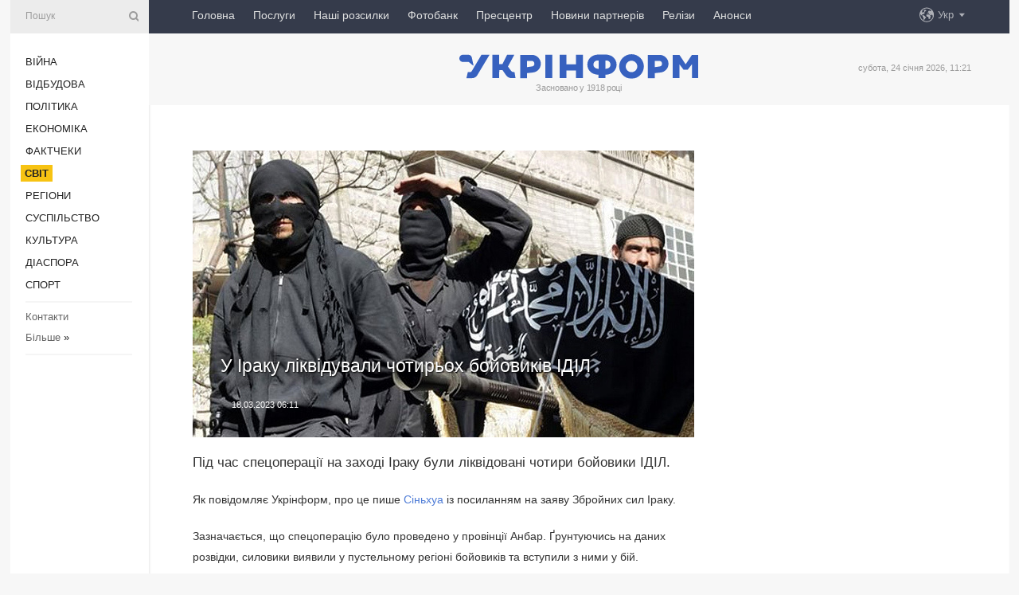

--- FILE ---
content_type: text/html; charset=UTF-8
request_url: https://www.ukrinform.ua/rubric-world/3684025-u-iraku-likviduvali-cotiroh-bojovikiv-idil.html
body_size: 44252
content:
<!DOCTYPE html>
<html lang="uk">
<head>
    <title>У Іраку ліквідували чотирьох бойовиків ІДІЛ</title>
    <meta name="viewport" content="width=device-width, initial-scale=1"/>
    <meta name="description" content="Під час спецоперації на заході Іраку були ліквідовані чотири бойовики ІДІЛ. — Укрінформ."/>
    <meta name="theme-color" content="#353b4b">
    <meta name="csrf-token" content="Z5EWPGj7iGNvNnwRMIYJodlCGFnMGj7VB1WmUZoW">

        
    <meta property="og:title" content="У Іраку ліквідували чотирьох бойовиків ІДІЛ"/>
    <meta property="og:url" content="https://www.ukrinform.ua/rubric-world/3684025-u-iraku-likviduvali-cotiroh-bojovikiv-idil.html"/>
    <meta property="og:type" content="article"/>
    <meta property="og:description" content="Під час спецоперації на заході Іраку були ліквідовані чотири бойовики ІДІЛ. — Укрінформ."/>
    <meta property="og:image" content="https://static.ukrinform.com/photos/2016_05/thumb_files/630_360_1462427954-1453.jpg"/>
    <meta property="og:image:width" content="630"/>
    <meta property="og:image:height" content="360"/>
    <meta property="fb:pages" content="Під час спецоперації на заході Іраку були ліквідовані чотири бойовики ІДІЛ. — Укрінформ."/>
    <meta name="twitter:card" content="summary_large_image"/>
    <meta name="twitter:site" content="@ukrinform"/>
    <meta name="twitter:title" content="У Іраку ліквідували чотирьох бойовиків ІДІЛ"/>
    <meta name="twitter:description" content="Під час спецоперації на заході Іраку були ліквідовані чотири бойовики ІДІЛ. — Укрінформ.">
    <meta name="twitter:creator" content="@ukrinform"/>
    <meta name="twitter:image:src" content="https://static.ukrinform.com/photos/2016_05/thumb_files/630_360_1462427954-1453.jpg"/>
    <meta name="twitter:domain" content="https://www.ukrinform.ua"/>
    <meta name="google-site-verification" content="FGbmYpgpRTh8QKBezl6X3OkUgKMHS8L_03VLM4ojn00"/>
    <meta name="yandex-verification" content="9e3226241b67dee1"/>

    <link type="text/css" rel="stylesheet" href="https://www.ukrinform.ua/css/index.css?v.0.4"/>

        <link rel="amphtml" href="https://www.ukrinform.ua/amp/rubric-world/3684025-u-iraku-likviduvali-cotiroh-bojovikiv-idil.html">
        
        <link rel="alternate" type="application/rss+xml" title="Укрінформ - актуальні новини України та світу RSS" href="https://www.ukrinform.ua/rss/block-lastnews"/>
            <link rel="canonical" href="https://www.ukrinform.ua/rubric-world/3684025-u-iraku-likviduvali-cotiroh-bojovikiv-idil.html">
        <link rel="shortcut icon" href="https://www.ukrinform.ua/img/favicon.ico"/>

    <link rel='dns-prefetch' href='//www.google.com'/>
    <link rel='dns-prefetch' href='//www.google-analytics.com'/>
    <link rel='dns-prefetch' href='//pagead2.googlesyndication.com'/>
    <link rel="apple-touch-icon" href="https://www.ukrinform.ua/img/touch-icon-iphone.png">
    <link rel="apple-touch-icon" sizes="76x76" href="https://www.ukrinform.ua/img/touch-icon-ipad.png">
    <link rel="apple-touch-icon" sizes="120x120" href="https://www.ukrinform.ua/img/touch-icon-iphone-retina.png">
    <link rel="apple-touch-icon" sizes="152x152" href="https://www.ukrinform.ua/img/touch-icon-ipad-retina.png">

        <link rel="alternate" href="https://www.ukrinform.ua" hreflang="uk" />
        <link rel="alternate" href="https://www.ukrinform.ru" hreflang="ru" />
        <link rel="alternate" href="https://www.ukrinform.net" hreflang="en" />
        <link rel="alternate" href="https://www.ukrinform.es" hreflang="es" />
        <link rel="alternate" href="https://www.ukrinform.de" hreflang="de" />
        <link rel="alternate" href="https://www.ukrinform.org" hreflang="ch" />
        <link rel="alternate" href="https://www.ukrinform.fr" hreflang="fr" />
        <link rel="alternate" href="https://www.ukrinform.jp" hreflang="ja" />
        <link rel="alternate" href="https://www.ukrinform.pl" hreflang="pl" />
    
                                <script type="application/ld+json">
{
    "@context": "http://schema.org",
    "@type": "NewsArticle",
    "mainEntityOfPage": {
        "@type": "WebPage",
        "@id": "https://www.ukrinform.ua/rubric-world/3684025-u-iraku-likviduvali-cotiroh-bojovikiv-idil.html"
    },
    "headline": "У Іраку ліквідували чотирьох бойовиків ІДІЛ",
    "image": [
        "https://static.ukrinform.com/photos/2016_05/thumb_files/630_360_1462427954-1453.jpg"
    ],
    "datePublished": "2023-03-18T06:11:00+02:00",
    "dateModified": "2023-03-18T06:11:00+02:00",
    "author": {
        "@type": "Person",
        "name": "Ukrinform"
    },
    "publisher": {
        "@type": "Organization",
        "name": "Укрінформ",
        "sameAs": [
             "https://www.facebook.com/Ukrinform?fref=ts",
            "https://twitter.com/UKRINFORM",
            "https://www.instagram.com/ukrinform/",
            "https://www.youtube.com/user/UkrinformTV",
            "https://telegram.me/ukrinform_news",
            "https://www.pinterest.com/ukrinform/",
            "https://www.tiktok.com/@ukrinform.official|"
        ],
        "logo": {
            "@type": "ImageObject",
            "url": "https://www.ukrinform.ua/img/logo_ukr.svg"
        }
    },
    "description": "Під час спецоперації на заході Іраку були ліквідовані чотири бойовики ІДІЛ. — Укрінформ."
}


</script>


<script type="application/ld+json">
{
    "@context": "http://schema.org",
    "@type": "BreadcrumbList",
    "itemListElement": [
        {
            "@type": "ListItem",
            "position": 1,
            "item": {
                "@id": "https:",
                "name": "Укрінформ"
            }
        },
        {
            "@type": "ListItem",
            "position": 2,
            "item": {
                "@id": "https://www.ukrinform.ua/rubric-world",
                "name": "Світ"
            }
        },
        {
            "@type": "ListItem",
            "position": 3,
            "item": {
                "@id": "https://www.ukrinform.ua/rubric-world/3684025-u-iraku-likviduvali-cotiroh-bojovikiv-idil.html",
                "name": "У Іраку ліквідували чотирьох бойовиків ІДІЛ"
            }
        }
    ]
}


</script>
            <script type="application/ld+json">
{
    "@context": "https://schema.org",
    "@type": "WebPage",
    "mainEntityOfPage": {
        "@type": "WebPage",
        "@id": "https://www.ukrinform.ua/rubric-world/3684025-u-iraku-likviduvali-cotiroh-bojovikiv-idil.html"
    },
    "headline": "У Іраку ліквідували чотирьох бойовиків ІДІЛ",
    "datePublished": "1679112660",
    "dateModified": "1679112660",
    "description": "Під час спецоперації на заході Іраку були ліквідовані чотири бойовики ІДІЛ. — Укрінформ.",
    "author": {
        "@type": "Person",
        "name": "Ukrinform"
    },
    "publisher": {
        "@type": "Organization",
        "name": "Ukrinform",
        "logo": {
            "@type": "ImageObject",
            "url": "https://www.ukrinform.ua/img/logo_ukr.svg",
            "width": 95,
            "height": 60
        }
    },
    "image": {
        "@type": "ImageObject",
        "url": "https://static.ukrinform.com/photos/2016_05/thumb_files/630_360_1462427954-1453.jpg",
        "height": 630,
        "width": 360
    },
    "breadcrumb": {
        "@type": "BreadcrumbList",
        "itemListElement": [
            {
                "@type": "ListItem",
                "position": 1,
                "item": {
                    "@id": "/",
                    "name": "Укрінформ"
                }
            },
            {
                "@type": "ListItem",
                "position": 2,
                "item": {
                    "@id": "https://www.ukrinform.ua/rubric-world",
                    "name": "Світ"
                }
            },
            {
                "@type": "ListItem",
                "position": 3,
                "item": {
                    "@id": "https://www.ukrinform.ua/rubric-world/3684025-u-iraku-likviduvali-cotiroh-bojovikiv-idil.html https://www.ukrinform.ua/rubric-world/3684025-u-iraku-likviduvali-cotiroh-bojovikiv-idil.html",
                    "name": "У Іраку ліквідували чотирьох бойовиків ІДІЛ"
                }
            }
        ]
    }
}




</script>
                
    <!-- Google tag (gtag.js) -->
    <script async src="https://www.googletagmanager.com/gtag/js?id=G-514KHEWV54"></script>
    <script>
        window.dataLayer = window.dataLayer || [];
        function gtag(){dataLayer.push(arguments);}
        gtag('js', new Date());
        gtag('config', 'G-514KHEWV54');
    </script>


    
    <style>
        body {
            font-family: Arial, 'Helvetica Neue', Helvetica, sans-serif;
            color: #222222;
        }
        a { text-decoration: none; color: #000; }
    </style>

            <div data-name="common_int">
<!-- ManyChat -->
<script src="//widget.manychat.com/130251917016795.js" async="async">
</script>
<!-- ManyChat --></div>
    </head>

<body class="innerPage newsPage">

<div id="wrapper">
    <div class="greyLine">
        <div></div>
    </div>
    <div id="leftMenu" class="siteMenu">

    <form action="/redirect" method="post" target="_blank">
        <div>
            <input type="hidden" name="type" value="search">
            <input type="hidden" name="_token" value="Z5EWPGj7iGNvNnwRMIYJodlCGFnMGj7VB1WmUZoW">
            <input type="text" name="params[query]" placeholder="Пошук" value="" />
            <a href="#"><i class="demo-icon icon-search"></i></a>
        </div>
    </form>

    <nav class="leftMenuBody">
        <ul class="leftMenu">
                            <li><a href="/rubric-ato">Війна</a></li>
                            <li><a href="/rubric-vidbudova">Відбудова</a></li>
                            <li><a href="/rubric-polytics">Політика</a></li>
                            <li><a href="/rubric-economy">Економіка</a></li>
                            <li><a href="/rubric-factcheck">Фактчеки</a></li>
                            <li><a href="/rubric-world"><span>Світ</span></a></li>
                            <li><a href="/rubric-regions">Регіони</a></li>
                            <li><a href="/rubric-society">Суcпільcтво</a></li>
                            <li><a href="/rubric-culture">Культура</a></li>
                            <li><a href="/rubric-diaspora">Діаcпора</a></li>
                            <li><a href="/rubric-sports">Спорт</a></li>
                    </ul>

        <!-- Submenu begin -->
        <div class="submenu">
            <ul class="greyMenu">
                                <li><a href="/block-podcasts">Подкасти</a></li>
                                <li><a href="/block-publications">Публікації</a></li>
                                <li><a href="/block-interview">Інтерв&#039;ю</a></li>
                                <li><a href="/block-photo">Фото</a></li>
                                <li><a href="/block-video">Відео</a></li>
                                <li><a href="/block-blogs">Блоги</a></li>
                                <li><a href="/block-infographics">Інфографіка</a></li>
                                <li><a href="/block-longreads">Лонгріди</a></li>
                                <li><a href="/block-partner">Новини партнерів</a></li>
                                <li><a href="/block-conferences">Конференції</a></li>
                                <li><a href="/block-docs">Офіційні документи</a></li>
                                <li><a href="/block-releases">Релізи</a></li>
                            </ul>
        </div>
        <!-- Submenu end -->

        <ul class="greyMenu">
            <li><a href="/info/contacts.html">Контакти</a></li>
            <li><a class="moreLink" href="#">Більше</a> &raquo;</li>
        </ul>

        <div class="social-media">
                                            <a href="https://www.instagram.com/ukrinform/" target="_blank" title="Instagram Ukrinform"><i class="fa demo-icon faa-tada animated-hover faa-fast instagram"></i></a>
                                                            <a href="https://www.facebook.com/Ukrinform?fref=ts" target="_blank" title="Facebook Ukrinform"><i class="fa demo-icon faa-tada animated-hover faa-fast facebook"></i></a>
                                                            <a href="https://twitter.com/UKRINFORM" target="_blank" title="Ukrinform Twitter X"><i class="fa demo-icon faa-tada animated-hover faa-fast x-twitter"></i></a>
                                                            <a href="https://telegram.me/ukrinform_news" target="_blank" title="Telegram Ukrinform News"><i class="fa demo-icon faa-tada animated-hover faa-fast telegram"></i></a>
                                                            <a href="https://www.tiktok.com/@ukrinform.official" target="_blank" title="Tiktok Ukrinform"><i class="fa demo-icon faa-tada animated-hover faa-fast tiktok"></i></a>
                                    </div>

    </nav>

</div>

    <div id="container">
        <div id="header">
    <div class="topLine">
        <nav class="topLineBody">
            <a class="mobileButton" href="#"><span></span></a>

            <ul class="language">
                <li>
                    <div>
                        <a href="#">Укр</a>
                    </div>
                    <ul>                             
                            <li>
                                <a href="https://www.ukrinform.ua">Укр</a>
                            </li>
                                                                                                                                     
                            <li>
                                <a href="https://www.ukrinform.net">Eng</a>
                            </li>
                                                                                 
                            <li>
                                <a href="https://www.ukrinform.es">Esp</a>
                            </li>
                                                                                 
                            <li>
                                <a href="https://www.ukrinform.de">Deu</a>
                            </li>
                                                                                                                                     
                            <li>
                                <a href="https://www.ukrinform.fr">Fra</a>
                            </li>
                                                                                 
                            <li>
                                <a href="https://www.ukrinform.jp">日本語</a>
                            </li>
                                                                                 
                            <li>
                                <a href="https://www.ukrinform.pl">Pol</a>
                            </li>
                                                                        </ul>
                </li>
            </ul>

            <ul class="mainMenu">
                                    <li >
                                                <a href="https://www.ukrinform.ua"  data-id="">Головна</a>
                    </li>
                                    <li >
                                                <a href="https://www.ukrinform.ua/info/subscribe.html"  target="_blank"
                            data-id="peredplata">Послуги</a>
                    </li>
                                    <li >
                                                <a href="https://www.ukrinform.ua/info/newsletters.html"  data-id="newsletters">Наші розсилки</a>
                    </li>
                                    <li >
                                                <a href="https://photonew.ukrinform.com"  target="_blank"
                            data-id="fotobank">Фотобанк</a>
                    </li>
                                    <li >
                                                <a href="/block-conferences"  target="_blank"
                            data-id="prescentr">Пресцентр</a>
                    </li>
                                    <li >
                                                <a href="https://www.ukrinform.ua/block-partner"  data-id="partner">Новини партнерів</a>
                    </li>
                                    <li >
                                                <a href="https://www.ukrinform.ua/block-releases"  data-id="releases">Релізи</a>
                    </li>
                                    <li >
                                                <a href="https://eventsnew.ukrinform.com/"  target="_blank"
                            data-id="events">Анонси</a>
                    </li>
                            </ul>
        </nav>

        <nav id="mobileMenu" class="siteMenu">

            <form action="//www.ukrinform.ua/redirect" method="post">
                <!-- js loads content here -->
            </form>

            <div class="leftMenuBody">

                <ul class="leftMenu">
                    <!-- js loads content here -->
                </ul>

                <ul class="greyMenu">
                    <!-- js loads content here -->
                </ul>

                <div class="social">
                    <!-- js loads content here -->
                </div>
            </div>
        </nav>
    </div>

    <div class="logo">

        <a href="/" rel="nofollow">
            <img style="width:300px;" src="/img/logo_ukr.svg" alt=""/>
        </a>

        <span class="slogan">Засновано у 1918 році</span>
        <p>субота, 24 січня 2026, 11:21</p>

        <div class="mainTopMobileBanner mobileBanner" style="display:none;">
            <div data-name="main_top_mobile">
</div>
        </div>
    </div>
</div>

        <div id="content">

            <div class="banner970">
                <div data-name="int_0_970">
</div>
            </div>

            <div class="newsHolderContainer" data-id="0">

                <div class="innerBlock">

                    <aside class="right">
                        <div class="socialBlockSlide" id="socialBlockSlideId_0">
                            <div data-name="int_scroll"><iframe src="//banner.ukrinform.com/ua/int_scroll" style="width:300px; height:600px;" scrolling="no" marginwidth="0" marginheight="0" vspace="0" hspace="0"></iframe></div>
                        </div>
                    </aside>

                    <article class="news">
                        <figure>
        <img class="newsImage" src="https://static.ukrinform.com/photos/2016_05/thumb_files/630_360_1462427954-1453.jpg" title="У Іраку ліквідували чотирьох бойовиків ІДІЛ"
             alt="У Іраку ліквідували чотирьох бойовиків ІДІЛ"/>
    </figure>
    <span class="newsGradient"></span>

    <div class="newsPicture">

<header>
    <h1  class="newsTitle">У Іраку ліквідували чотирьох бойовиків ІДІЛ</h1>

    <div class="newsMetaBlock">
                
        <div class="newsDate">
            <time datetime="2023-03-18T06:11:00+02:00">18.03.2023 06:11</time>
        </div>

        <div class="newsViews">
                    </div>
        <div class="newsPublisher"><span>Укрінформ</span></div>
    </div>

</header>

</div>
<div class="newsText">
    <div class="newsHeading">Під час спецоперації на заході Іраку були ліквідовані чотири бойовики ІДІЛ.</div>

    <div>
         
        <p>Як повідомляє Укрінформ, про це пише&nbsp;<a href="https://english.news.cn/20230318/57ff1551f69544f895053d2a072e1652/c.html" rel="nofollow" target="_blank">Сіньхуа&nbsp;</a>із посиланням на заяву Збройних сил Іраку.</p>

<p></p>

<p></p>

<p></p>

<p>Зазначається, що спецоперацію було проведено у провінції Анбар. Ґрунтуючись на даних розвідки, силовики виявили у пустельному регіоні бойовиків та вступили з ними у бій.</p>

<p>&ldquo;Силовики знищили автомобіль, який використовували бойовики <strong><a href="https://www.ukrinform.ua/tag-idil" target="_blank">ІДІЛ</a></strong>, та захопили інший транспортний засіб&rdquo;, - йдеться у матеріалі.</p>

<section class="read"><b>Читайте також: </b><strong><a href="/rubric-world/3671751-u-sirii-likviduvali-lidera-bojovikiv-idil.html" target="_blank">У Сирії ліквідували лідера бойовиків ІДІЛ</a></strong></section>

<p></p>

<p>Сіньхуа додає, що бойовики ІДІЛ досі активні у великій пустелі Анбару, що пролягає до кордону Іраку із Сирією, Йорданією та Саудівською Аравією.</p>

<p>&ldquo;У намаганні знову перегрупуватися, бойовики проникають до Іраку з Сирії через майже 600-км кордон&rdquo;, - стверджує агентство.</p>

<p></p>

<p>Упродовж минулих місяців іракські силовики провели кілька операцій проти екстремістів.</p>

<section class="read"><b>Читайте також: </b><strong><a href="/rubric-world/3660182-amerikanski-vijskovi-likviduvali-vatazka-idil-u-somali.html" target="_blank">Американські військові ліквідували ватажка ІДІЛ у Сомалі</a></strong></section>

<p>Нагадаємо: безпекова ситуація у Іраку покращилася з часу перемоги над ІДІЛ у 2017-му році. Утім, прибічники ІДІЛ розпорошилися у містах, пустелях та гірських регіонах, влаштовуючи партизанські напади на військових та цивільних.</p>

        
        <div class="afterNewItemMobileBanner mobileBanner" style="display:none;">
            <div data-name="after_news_item_mobile">
</div>
        </div>
            </div>
</div>


<aside class="tags">
        <div>
            
                                                <a class="tag" href="/tag-bojoviki">Бойовики</a>
                                    <a class="tag" href="/tag-idil">ІДІЛ</a>
                                    <a class="tag" href="/tag-irak">Ірак</a>
                                    <a class="tag" href="/tag-likvidacia">Ліквідація</a>
                                    </div>
    </aside>
<aside class="share">
    <ul>
        <li><a target="_blank" href="https://www.facebook.com/sharer/sharer.php?u=https://www.ukrinform.ua//rubric-world/3684025-u-iraku-likviduvali-cotiroh-bojovikiv-idil.html&amp;src=sdkpreparse"><i class="fa demo-icon icon-facebook-1 faa-tada animated-hover faa-fast"></i><span class="fb-count"></span></a></li>
        <li><a href="http://twitter.com/share?url=https://www.ukrinform.ua/rubric-world/3684025-u-iraku-likviduvali-cotiroh-bojovikiv-idil.html&text=У Іраку ліквідували чотирьох бойовиків ІДІЛ" target="_blank"><i class="fa demo-icon icon-twitter faa-tada animated-hover faa-fast"></i></a></li>
        <li><a href="https://telegram.me/share/url?url=https://www.ukrinform.ua//rubric-world/3684025-u-iraku-likviduvali-cotiroh-bojovikiv-idil.html&text=У Іраку ліквідували чотирьох бойовиків ІДІЛ" target="_blank"><i class="fa demo-icon icon-telegram faa-tada animated-hover faa-fast"></i></a></li>
    </ul>
</aside>
<img src="/counter/news/3684025?rnd=324077637" class="pixel"/>

                        <div data-name="int_hidden">
<style>
#special img {
    width: 100% !important;
    max-width: 630px !important;
    height: auto !important;
    display: block;
    margin: 0 auto; /* щоб центрувалось */
}
</style>

<p id="special" style="text-align:center;">

<!-- Revive Adserver Asynchronous JS Tag - Generated with Revive Adserver v6.0.4 -->
<ins data-revive-zoneid="4" data-revive-id="830ebfa7a234590f1bd29c38321571d3"></ins>
<script async src="//adv.ukrinform.com/ukrinform/www/delivery/asyncjs.php"></script>

</p>

<!-- SendPulse Subscription Form -->
<script src="//web.webformscr.com/apps/fc3/build/loader.js" async sp-form-id="abd274a45e7f5fb410ee329604108e3304a11b928e16efe290fdfe49dc48dcad"></script>
<!-- /SendPulse Subscription Form -->

<p style="font-weight: bold; font-size: 16px;">
Приєднуйтесь до наших каналів <a href="https://t.me/ukrinform_news" target="_blank" style="color:red;">Telegram</a>, <a href="https://www.instagram.com/ukrinform/" target="_blank" style="color:red;">Instagram</a> та <a href="https://www.youtube.com/c/UkrinformTV" target="_blank" style="color:red;">YouTube</a>.</p></div>
                    </article>

                </div>

                <side class="publishing"
                      id="socialBlockSlideStop_extra"
                      data-nextlink="/rubric-world/3684025-u-iraku-likviduvali-cotiroh-bojovikiv-idil.html"
                      data-nextheader="У Іраку ліквідували чотирьох бойовиків ІДІЛ">
                    <div>
    <h2>Актуально</h2>
    <div class="photoreports">
                    <div>
                <a href="/rubric-world/4083822-senat-cehii-na-persomu-zasidanni-cogo-roku-shvaliv-dvi-rezolucii-na-pidtrimku-ukraini-spiker.html">
                        <span class="photoreportsImage">
                            <img src="https://static.ukrinform.com/photos/2026_01/thumb_files/300_200_1769179497-161.jpeg"
                                 alt="Сенат Чехії на першому засіданні цього року схвалив дві резолюції на підтримку України - спікер" title="Сенат Чехії на першому засіданні цього року схвалив дві резолюції на підтримку України - спікер"></span>
                    <span>Сенат Чехії на першому засіданні цього року схвалив дві резолюції на підтримку України - спікер</span>
                </a>
            </div>
                    <div>
                <a href="/rubric-world/4083815-air-france-ta-klm-prizupinaut-rejsi-do-krain-blizkogo-shodu.html">
                        <span class="photoreportsImage">
                            <img src="https://static.ukrinform.com/photos/2018_09/thumb_files/300_200_1536748525-9826.jpg"
                                 alt="Air France та KLM призупиняють рейси до країн Близького Сходу" title="Air France та KLM призупиняють рейси до країн Близького Сходу"></span>
                    <span>Air France та KLM призупиняють рейси до країн Близького Сходу</span>
                </a>
            </div>
                    <div>
                <a href="/rubric-world/4083781-nordicni-kraini-vimagaut-vid-rosii-pripiniti-obstriluvati-ukrainsku-energetiku.html">
                        <span class="photoreportsImage">
                            <img src="https://static.ukrinform.com/photos/2026_01/thumb_files/300_200_1769236678-242.jpg"
                                 alt="Нордичні країни вимагають від Росії припинити обстрілювати українську енергетику" title="Нордичні країни вимагають від Росії припинити обстрілювати українську енергетику"></span>
                    <span>Нордичні країни вимагають від Росії припинити обстрілювати українську енергетику</span>
                </a>
            </div>
                    <div>
                <a href="/rubric-world/4083750-tramp-anonsuvav-vizit-vensa-do-azerbajdzanu-ta-virmenii.html">
                        <span class="photoreportsImage">
                            <img src="https://static.ukrinform.com/photos/2025_07/thumb_files/300_200_1751561510-935.png"
                                 alt="Трамп анонсував візит Венса до Азербайджану та Вірменії" title="Трамп анонсував візит Венса до Азербайджану та Вірменії"></span>
                    <span>Трамп анонсував візит Венса до Азербайджану та Вірменії</span>
                </a>
            </div>
            </div>
</div>
                </side>

                <div id="socialBlockSlideStop_0"></div>
            </div>

            <div class="more">
                <a href="/block-lastnews">більше новин</a>
                <div></div>
            </div>

            <aside class="actual" id="actualBlock">
        <div>
            <h2>Актуально</h2>
            <div class="analiticBody">
                
                    <div>
                        <a href="/rubric-world/4083744-tramp-zvinuvativ-kanadu-u-spivpraci-z-kitaem-i-doriknuv-za-grenlandiu.html">
                            <img src="https://static.ukrinform.com/photos/2025_07/thumb_files/300_200_1753792746-633.jpg" alt="" title="Трамп звинуватив Канаду у співпраці з Китаєм і дорікнув за Гренландію"/>
                            <span class="analiticGradient"></span>
                            <span class="analiticText">
						<span>Трамп звинуватив Канаду у співпраці з Китаєм і дорікнув за Гренландію</span>
					</span>
                        </a>
                    </div>
                
                    <div>
                        <a href="/rubric-world/4083726-davos-pokazav-so-bilsist-evropejskih-lideriv-pozbulisa-iluzij-prezident-cehii.html">
                            <img src="https://static.ukrinform.com/photos/2025_05/thumb_files/300_200_1747932740-760.jpg" alt="" title="Давос показав, що більшість європейських лідерів позбулися ілюзій - президент Чехії"/>
                            <span class="analiticGradient"></span>
                            <span class="analiticText">
						<span>Давос показав, що більшість європейських лідерів позбулися ілюзій - президент Чехії</span>
					</span>
                        </a>
                    </div>
                
                    <div>
                        <a href="/rubric-world/4083540-u-niderlandah-z-muzeu-sribla-vikrali-ponad-300-eksponativ.html">
                            <img src="https://static.ukrinform.com/photos/2026_01/thumb_files/300_200_1769170901-583.jpg" alt="" title="У Нідерландах з музею срібла викрали понад 300 експонатів"/>
                            <span class="analiticGradient"></span>
                            <span class="analiticText">
						<span>У Нідерландах з музею срібла викрали понад 300 експонатів</span>
					</span>
                        </a>
                    </div>
                
                    <div>
                        <a href="/rubric-world/4083682-u-kosovi-zatrimali-ponad-100-ludej-u-spravi-pro-falsifikaciu-rezultativ-viboriv.html">
                            <img src="https://static.ukrinform.com/photos/2026_01/thumb_files/300_200_1769188138-593.jpg" alt="" title="У Косові затримали понад 100 людей у справі про фальсифікацію результатів виборів"/>
                            <span class="analiticGradient"></span>
                            <span class="analiticText">
						<span>У Косові затримали понад 100 людей у справі про фальсифікацію результатів виборів</span>
					</span>
                        </a>
                    </div>
                
                    <div>
                        <a href="/rubric-world/4083651-kilkist-zertv-pid-cas-pridusenna-protestiv-v-irani-moze-perevisuvati-20-tisac-oon.html">
                            <img src="https://static.ukrinform.com/photos/2026_01/thumb_files/300_200_1768055524-992.jpg" alt="" title="Кількість жертв під час придушення протестів в Ірані може перевищувати 20 тисяч - ООН"/>
                            <span class="analiticGradient"></span>
                            <span class="analiticText">
						<span>Кількість жертв під час придушення протестів в Ірані може перевищувати 20 тисяч - ООН</span>
					</span>
                        </a>
                    </div>
                
                    <div>
                        <a href="/rubric-world/4083640-nimeccina-ta-italia-pidpisali-ugodu-pro-posilenna-oboronnoi-spivpraci.html">
                            <img src="https://static.ukrinform.com/photos/2026_01/thumb_files/300_200_1769180948-606.png" alt="" title="Німеччина та Італія підписали угоду про посилення оборонної співпраці"/>
                            <span class="analiticGradient"></span>
                            <span class="analiticText">
						<span>Німеччина та Італія підписали угоду про посилення оборонної співпраці</span>
					</span>
                        </a>
                    </div>
                            </div>
        </div>
    </aside>
        </div>

        <footer id="footer">

    <div class="footerMenu">
        <div>
            <p>Рубрики</p>
            <ul>
                <!-- js loads content here -->
            </ul>
        </div>

        <div>
            <p>Агентство</p>
            <ul>
                                    <li><a href="/info/about_agency.html"> Про нас </a></li>
                                    <li><a href="/info/contacts.html"> Контакти </a></li>
                                    <li><a href="/info/subscribe.html"> Передплата </a></li>
                                    <li><a href="/info/services.html"> Послуги </a></li>
                                    <li><a href="/info/reg_rules.html"> Правила користування </a></li>
                                    <li><a href="/info/tenders.html"> Тендери </a></li>
                                    <li><a href="/info/zapkor.html"> Запобігання та протидія корупції </a></li>
                                    <li><a href="/info/policy.html"> Політика конфіденційності та захисту персональних даних  </a></li>
                                    <li><a href="/info/code.html"> РЕДАКЦІЙНИЙ КОДЕКС </a></li>
                                    <li><a href="/info/newsletters.html"> Розсилки </a></li>
                            </ul>
        </div>
    </div>

    <ul class="footerCarte">
    </ul>

    <p>При цитуванні і використанні будь-яких матеріалів в Інтернеті відкриті для пошукових систем гіперпосилання не нижче першого абзацу на «ukrinform.ua» — обов’язкові, крім того, цитування перекладів матеріалів іноземних ЗМІ можливе лише за умови гіперпосилання на сайт ukrinform.ua та на сайт іноземного ЗМІ. Цитування і використання матеріалів у офлайн-медіа, мобільних додатках, SmartTV можливе лише з письмової згоди &quot;ukrinform.ua&quot;. Матеріали з позначкою «Реклама» або з дисклеймером: “Матеріал розміщено згідно з частиною 3 статті 9 Закону України “Про рекламу” № 270/96-ВР від 03.07.1996 та Закону України “Про медіа” № 2849-IX від 31.03.2023 та на підставі Договору/рахунка.</p>
    <p>Cуб&#039;єкт у сфері онлайн-медіа; ідентифікатор медіа - R40-01421.</p>
    <p>© 2015-2026 Укрінформ. Усі права застережені.</p>
    <p></p>

    <div class="footersocial">
        <div class="social-media-footer">
                            <a href="https://www.instagram.com/ukrinform/" target="_blank" title="Instagram Ukrinform"><i class="fa demo-icon faa-tada animated-hover faa-fast social-instagram"></i></a>
                            <a href="https://www.facebook.com/Ukrinform?fref=ts" target="_blank" title="Facebook Ukrinform"><i class="fa demo-icon faa-tada animated-hover faa-fast social-facebook"></i></a>
                            <a href="https://twitter.com/UKRINFORM" target="_blank" title="Ukrinform Twitter X"><i class="fa demo-icon faa-tada animated-hover faa-fast social-x-twitter"></i></a>
                            <a href="https://telegram.me/ukrinform_news" target="_blank" title="Telegram Ukrinform News"><i class="fa demo-icon faa-tada animated-hover faa-fast social-telegram"></i></a>
                            <a href="https://www.tiktok.com/@ukrinform.official" target="_blank" title="Tiktok Ukrinform"><i class="fa demo-icon faa-tada animated-hover faa-fast social-tiktok"></i></a>
                    </div>
    </div>



</footer>

<div class="sliderButton"></div>
<div class="sliderBack"></div>

<a class="extendedLink" href="#extended"></a>

<div id="extended">
    <form name="extended_search" action="//www.ukrinform.ua/redirect" method="post">
        <div class="searchDiv">
            <input type="hidden" name="type" value="search"/>
            <input type="hidden" name="_token" value="Z5EWPGj7iGNvNnwRMIYJodlCGFnMGj7VB1WmUZoW">
            <input type="hidden" name="params[date_beg]" value="" id="search_date_beg"/>
            <input type="hidden" name="params[date_end]" value="" id="search_date_end"/>
            <input type="submit" value=""/>
            <input type="text" name="params[query]" placeholder="Пошук" id="extendedSearchField"/>
        </div>

        <a class="extendedAncor" href="#"><span class="extendedOpen">Розширений пошук</span><span
                    class="extendedClose">Приховати розширений пошук</span></a>

        <div class="calendarBlock">

            <div class="rubrics">
                <select name="params[rubric_id]">
                    <option value="0">Всi рубрики</option>

                                            <option value="24">Війна</option>
                                            <option value="32">Відбудова</option>
                                            <option value="13">Політика</option>
                                            <option value="7">Економіка</option>
                                            <option value="33">Фактчеки</option>
                                            <option value="23">Світ</option>
                                            <option value="16">Регіони</option>
                                            <option value="18">Суcпільcтво</option>
                                            <option value="3">Культура</option>
                                            <option value="5">Діаcпора</option>
                                            <option value="19">Спорт</option>
                                    </select>
            </div>

            <div class="select_date_wrap">

                <div class="select_title">За період:</div>

                <div class="date start_date">
                    <div></div>
                    <input type="text" id="search_dp_from" name="from" value="">
                </div>

                <div class="dash"> -</div>

                <div class="date end_date">
                    <div></div>
                    <input type="text" id="search_dp_to" name="to" value="24.01.2026">
                </div>
            </div>

        </div>
    </form>
</div>

<div class="banner-left">

    <div class="side-banner" data-min="1450" data-max="1549" data-width="60">
        <ins data-revive-zoneid="8"
             data-revive-id="830ebfa7a234590f1bd29c38321571d3"></ins>
    </div>

    <div class="side-banner" data-min="1550" data-max="1739" data-width="100">
        <ins data-revive-zoneid="9"
             data-revive-id="830ebfa7a234590f1bd29c38321571d3"></ins>
    </div>

    <div class="side-banner" data-min="1740" data-max="9999" data-width="200">
        <ins data-revive-zoneid="10"
             data-revive-id="830ebfa7a234590f1bd29c38321571d3"></ins>
    </div>

</div>

<div class="banner-right">
     <div class="side-banner" data-min="1450" data-max="1549" data-width="60">
        <ins data-revive-zoneid="8"
             data-revive-id="830ebfa7a234590f1bd29c38321571d3"></ins>
    </div>

    <div class="side-banner" data-min="1550" data-max="1739" data-width="100">
        <ins data-revive-zoneid="9"
             data-revive-id="830ebfa7a234590f1bd29c38321571d3"></ins>
    </div>

    <div class="side-banner" data-min="1740" data-max="9999" data-width="200">
        <ins data-revive-zoneid="10"
             data-revive-id="830ebfa7a234590f1bd29c38321571d3"></ins>
    </div>
</div>

<script async src="//adv.ukrinform.com/ukrinform/www/delivery/asyncjs.php"></script>

<!-- js for all pages (banners) -->
<script src="/js/all-pages.js?v.0.1"></script>
    </div>
</div>





<script src="/js/item.js?nocache"></script>



<div id="hiddenScrollbanner" style="visibility: hidden;">
    </div>

</body>
</html>

